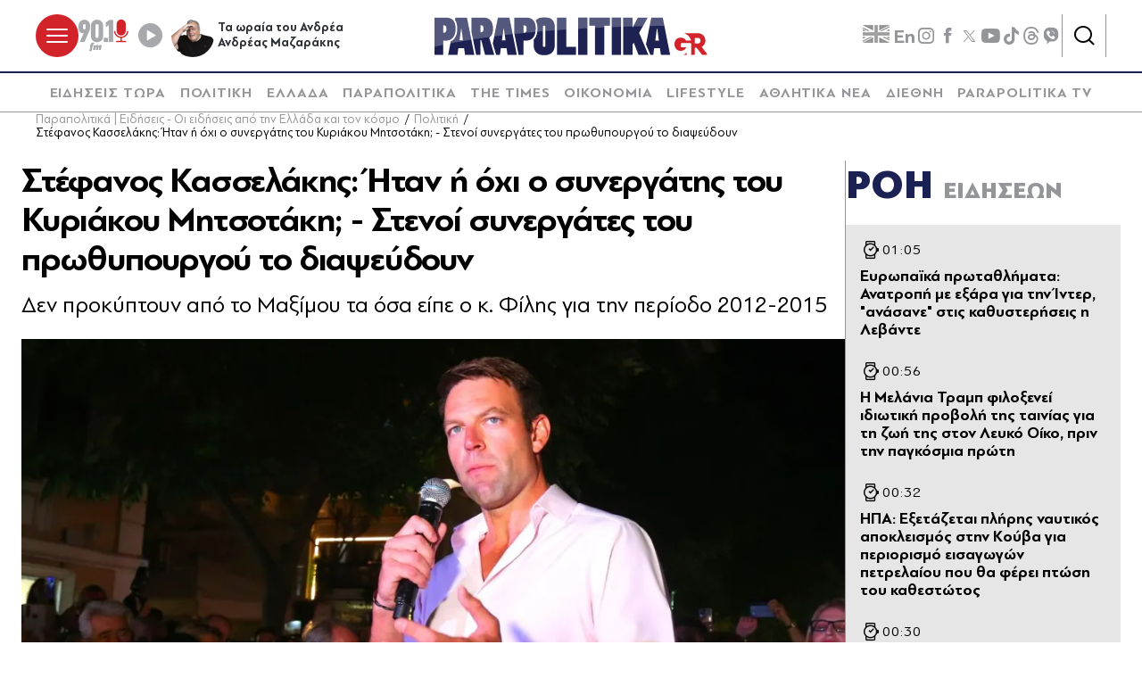

--- FILE ---
content_type: text/html; charset=utf-8
request_url: https://www.parapolitika.gr/politiki/article/1305028/stefanos-kasselakis-kaneis-apo-to-steno-perivallon-tou-prothupourgou-den-ton-thumatai-os-sunergati/$component/shared$ArticleSideShared%5B0%5D/
body_size: 3398
content:



<h3 class="gridLayout__title">
    <a href="/roi-eidiseon/" class="gridLayout__link">
        

&#x3A1;&#x39F;&#x397;
        <span class="gridLayout__text">
            

&#x395;&#x399;&#x394;&#x397;&#x3A3;&#x395;&#x3A9;&#x39D;
        </span>
    </a>
</h3>
<div class="gridLayout__colContent gridLayout__colContent--gray">



<article class="article article--typeMinimal article--typeEmphasized">


    

    <div class="article__details">
            <div class="article__top">
                        <time class="article__time" datetime="24/1/2026 1:05:00&#x202F;&#x3C0;.&#x3BC;.">
                            <time datetime="2026-01-23T23:05:00Z" itemprop="datePublished" title="01:05">01:05</time>
                        </time> 
            </div>  
        

        
            <h3 class="article__title">
                <a href="/sports/article/1670148/europaika-protathlimata-anatropi-me-exara-gia-tin-ider-anasane-stis-kathusteriseis-i-levade/" target="_self">
                    &#x395;&#x3C5;&#x3C1;&#x3C9;&#x3C0;&#x3B1;&#x3CA;&#x3BA;&#x3AC; &#x3C0;&#x3C1;&#x3C9;&#x3C4;&#x3B1;&#x3B8;&#x3BB;&#x3AE;&#x3BC;&#x3B1;&#x3C4;&#x3B1;: &#x391;&#x3BD;&#x3B1;&#x3C4;&#x3C1;&#x3BF;&#x3C0;&#x3AE; &#x3BC;&#x3B5; &#x3B5;&#x3BE;&#x3AC;&#x3C1;&#x3B1; &#x3B3;&#x3B9;&#x3B1; &#x3C4;&#x3B7;&#x3BD; &#x38A;&#x3BD;&#x3C4;&#x3B5;&#x3C1;, &quot;&#x3B1;&#x3BD;&#x3AC;&#x3C3;&#x3B1;&#x3BD;&#x3B5;&quot; &#x3C3;&#x3C4;&#x3B9;&#x3C2; &#x3BA;&#x3B1;&#x3B8;&#x3C5;&#x3C3;&#x3C4;&#x3B5;&#x3C1;&#x3AE;&#x3C3;&#x3B5;&#x3B9;&#x3C2; &#x3B7; &#x39B;&#x3B5;&#x3B2;&#x3AC;&#x3BD;&#x3C4;&#x3B5;
                </a>
            </h3>
        
        
        

    </div>
</article>


<article class="article article--typeMinimal article--typeEmphasized">


    

    <div class="article__details">
            <div class="article__top">
                        <time class="article__time" datetime="24/1/2026 12:56:53&#x202F;&#x3C0;.&#x3BC;.">
                            <time datetime="2026-01-23T22:56:53Z" itemprop="datePublished" title="00:56">00:56</time>
                        </time> 
            </div>  
        

        
            <h3 class="article__title">
                <a href="/lifestyle/article/1670146/i-melania-trab-filoxenei-idiotiki-provoli-tis-tainias-gia-ti-zoi-tis-ston-leuko-oiko-prin-tin-pagosmia-proti/" target="_self">
                    &#x397; &#x39C;&#x3B5;&#x3BB;&#x3AC;&#x3BD;&#x3B9;&#x3B1; &#x3A4;&#x3C1;&#x3B1;&#x3BC;&#x3C0; &#x3C6;&#x3B9;&#x3BB;&#x3BF;&#x3BE;&#x3B5;&#x3BD;&#x3B5;&#x3AF; &#x3B9;&#x3B4;&#x3B9;&#x3C9;&#x3C4;&#x3B9;&#x3BA;&#x3AE; &#x3C0;&#x3C1;&#x3BF;&#x3B2;&#x3BF;&#x3BB;&#x3AE; &#x3C4;&#x3B7;&#x3C2; &#x3C4;&#x3B1;&#x3B9;&#x3BD;&#x3AF;&#x3B1;&#x3C2; &#x3B3;&#x3B9;&#x3B1; &#x3C4;&#x3B7; &#x3B6;&#x3C9;&#x3AE; &#x3C4;&#x3B7;&#x3C2; &#x3C3;&#x3C4;&#x3BF;&#x3BD; &#x39B;&#x3B5;&#x3C5;&#x3BA;&#x3CC; &#x39F;&#x3AF;&#x3BA;&#x3BF;, &#x3C0;&#x3C1;&#x3B9;&#x3BD; &#x3C4;&#x3B7;&#x3BD; &#x3C0;&#x3B1;&#x3B3;&#x3BA;&#x3CC;&#x3C3;&#x3BC;&#x3B9;&#x3B1; &#x3C0;&#x3C1;&#x3CE;&#x3C4;&#x3B7;
                </a>
            </h3>
        
        
        

    </div>
</article>


<article class="article article--typeMinimal article--typeEmphasized">


    

    <div class="article__details">
            <div class="article__top">
                        <time class="article__time" datetime="24/1/2026 12:32:56&#x202F;&#x3C0;.&#x3BC;.">
                            <time datetime="2026-01-23T22:32:56Z" itemprop="datePublished" title="00:32">00:32</time>
                        </time> 
            </div>  
        

        
            <h3 class="article__title">
                <a href="/diethni/article/1670144/ipa-exetazetai-pliris-nautikos-apokleismos-stin-kouva-gia-periorismo-eisagogon-petrelaiou-pou-tha-ferei-ptosi-tou-kathestotos/" target="_self">
                    &#x397;&#x3A0;&#x391;: &#x395;&#x3BE;&#x3B5;&#x3C4;&#x3AC;&#x3B6;&#x3B5;&#x3C4;&#x3B1;&#x3B9; &#x3C0;&#x3BB;&#x3AE;&#x3C1;&#x3B7;&#x3C2; &#x3BD;&#x3B1;&#x3C5;&#x3C4;&#x3B9;&#x3BA;&#x3CC;&#x3C2; &#x3B1;&#x3C0;&#x3BF;&#x3BA;&#x3BB;&#x3B5;&#x3B9;&#x3C3;&#x3BC;&#x3CC;&#x3C2; &#x3C3;&#x3C4;&#x3B7;&#x3BD; &#x39A;&#x3BF;&#x3CD;&#x3B2;&#x3B1; &#x3B3;&#x3B9;&#x3B1; &#x3C0;&#x3B5;&#x3C1;&#x3B9;&#x3BF;&#x3C1;&#x3B9;&#x3C3;&#x3BC;&#x3CC; &#x3B5;&#x3B9;&#x3C3;&#x3B1;&#x3B3;&#x3C9;&#x3B3;&#x3CE;&#x3BD; &#x3C0;&#x3B5;&#x3C4;&#x3C1;&#x3B5;&#x3BB;&#x3B1;&#x3AF;&#x3BF;&#x3C5; &#x3C0;&#x3BF;&#x3C5; &#x3B8;&#x3B1; &#x3C6;&#x3AD;&#x3C1;&#x3B5;&#x3B9; &#x3C0;&#x3C4;&#x3CE;&#x3C3;&#x3B7; &#x3C4;&#x3BF;&#x3C5; &#x3BA;&#x3B1;&#x3B8;&#x3B5;&#x3C3;&#x3C4;&#x3CE;&#x3C4;&#x3BF;&#x3C2;
                </a>
            </h3>
        
        
        

    </div>
</article>


<article class="article article--typeMinimal article--typeEmphasized">


        <div class="article__img article__img--overlay icon-player">



<figure >
    <picture>

                <source srcset="https://s.parapolitika.gr/images/743x418/jpg/files/2026-01-24/euroleague-panorama-olympiacos-panathinaikos.webp" type="image/webp" media="(min-width: 640px)" />
                <source srcset="https://s.parapolitika.gr/images/743x418/jpg/files/2026-01-24/euroleague-panorama-olympiacos-panathinaikos.jp2" type="image/jp2" media="(min-width: 640px)" />
                <source srcset="https://s.parapolitika.gr/images/352x208/jpg/files/2026-01-24/euroleague-panorama-olympiacos-panathinaikos.webp" type="image/webp" media="(max-width: 639px)" />
                <source srcset="https://s.parapolitika.gr/images/352x208/jpg/files/2026-01-24/euroleague-panorama-olympiacos-panathinaikos.jp2" type="image/jp2" media="(max-width: 639px)" />

            <img src="https://s.parapolitika.gr/images/743x418/jpg/files/2026-01-24/euroleague-panorama-olympiacos-panathinaikos.jpg" alt="Euroleague: Πλησιάζει στην κορυφή ο Ολυμπιακός, έπεσε από την οκτάδα ο Παναθηναϊκός AKTOR" loading="lazy" />
    </picture>
</figure>

            <a href="/sports/article/1670141/euroleague-plisiazei-stin-korufi-o-olubiakos-epese-apo-tin-oktada-o-panathinaikos-aktor-apotelesmata-vathmologia-epomeni-agonistiki-video/" class="article__imgLink" aria-label="Article Link" target="_self"></a>
        </div>
    

    <div class="article__details">
            <div class="article__top">
                        <time class="article__time" datetime="24/1/2026 12:30:00&#x202F;&#x3C0;.&#x3BC;.">
                            <time datetime="2026-01-23T22:30:00Z" itemprop="datePublished" title="00:30">00:30</time>
                        </time> 
            </div>  
        

        
            <h3 class="article__title">
                <a href="/sports/article/1670141/euroleague-plisiazei-stin-korufi-o-olubiakos-epese-apo-tin-oktada-o-panathinaikos-aktor-apotelesmata-vathmologia-epomeni-agonistiki-video/" target="_self">
                    Euroleague: &#x3A0;&#x3BB;&#x3B7;&#x3C3;&#x3B9;&#x3AC;&#x3B6;&#x3B5;&#x3B9; &#x3C3;&#x3C4;&#x3B7;&#x3BD; &#x3BA;&#x3BF;&#x3C1;&#x3C5;&#x3C6;&#x3AE; &#x3BF; &#x39F;&#x3BB;&#x3C5;&#x3BC;&#x3C0;&#x3B9;&#x3B1;&#x3BA;&#x3CC;&#x3C2;, &#x3AD;&#x3C0;&#x3B5;&#x3C3;&#x3B5; &#x3B1;&#x3C0;&#x3CC; &#x3C4;&#x3B7;&#x3BD; &#x3BF;&#x3BA;&#x3C4;&#x3AC;&#x3B4;&#x3B1; &#x3BF; &#x3A0;&#x3B1;&#x3BD;&#x3B1;&#x3B8;&#x3B7;&#x3BD;&#x3B1;&#x3CA;&#x3BA;&#x3CC;&#x3C2; AKTOR - &#x391;&#x3C0;&#x3BF;&#x3C4;&#x3B5;&#x3BB;&#x3AD;&#x3C3;&#x3BC;&#x3B1;&#x3C4;&#x3B1;, &#x3B2;&#x3B1;&#x3B8;&#x3BC;&#x3BF;&#x3BB;&#x3BF;&#x3B3;&#x3AF;&#x3B1;, &#x3B5;&#x3C0;&#x3CC;&#x3BC;&#x3B5;&#x3BD;&#x3B7; &#x3B1;&#x3B3;&#x3C9;&#x3BD;&#x3B9;&#x3C3;&#x3C4;&#x3B9;&#x3BA;&#x3AE; (&#x392;&#x3AF;&#x3BD;&#x3C4;&#x3B5;&#x3BF;)
                </a>
            </h3>
        
        
        

    </div>
</article>


<article class="article article--typeMinimal article--typeEmphasized">


    

    <div class="article__details">
            <div class="article__top">
                        <time class="article__time" datetime="24/1/2026 12:17:19&#x202F;&#x3C0;.&#x3BC;.">
                            <time datetime="2026-01-23T22:17:19Z" itemprop="datePublished" title="00:17">00:17</time>
                        </time> 
            </div>  
        

        
            <h3 class="article__title">
                <a href="/ellada/article/1670143/irakleio-35hronos-sunelifthi-gia-apati-me-propliromenes-kartes-pos-upeklepte-tous-kodikous-video/" target="_self">
                    &#x397;&#x3C1;&#x3AC;&#x3BA;&#x3BB;&#x3B5;&#x3B9;&#x3BF;: 35&#x3C7;&#x3C1;&#x3BF;&#x3BD;&#x3BF;&#x3C2; &#x3C3;&#x3C5;&#x3BD;&#x3B5;&#x3BB;&#x3AE;&#x3C6;&#x3B8;&#x3B7; &#x3B3;&#x3B9;&#x3B1; &#x3B1;&#x3C0;&#x3AC;&#x3C4;&#x3B7; &#x3BC;&#x3B5; &#x3C0;&#x3C1;&#x3BF;&#x3C0;&#x3BB;&#x3B7;&#x3C1;&#x3C9;&#x3BC;&#x3AD;&#x3BD;&#x3B5;&#x3C2; &#x3BA;&#x3AC;&#x3C1;&#x3C4;&#x3B5;&#x3C2; - &#x3A0;&#x3CE;&#x3C2; &#x3C5;&#x3C0;&#x3AD;&#x3BA;&#x3BB;&#x3B5;&#x3C0;&#x3C4;&#x3B5; &#x3C4;&#x3BF;&#x3C5;&#x3C2; &#x3BA;&#x3C9;&#x3B4;&#x3B9;&#x3BA;&#x3BF;&#x3CD;&#x3C2; (&#x392;&#x3AF;&#x3BD;&#x3C4;&#x3B5;&#x3BF;)
                </a>
            </h3>
        
        
        

    </div>
</article>


<article class="article article--typeMinimal article--typeEmphasized">


    

    <div class="article__details">
            <div class="article__top">
                        <time class="article__time" datetime="24/1/2026 12:15:00&#x202F;&#x3C0;.&#x3BC;.">
                            <time datetime="2026-01-23T22:15:00Z" itemprop="datePublished" title="00:15">00:15</time>
                        </time> 
            </div>  
        

        
            <h3 class="article__title">
                <a href="/diethni/article/1670142/robi-gouiliams-o-muthos-xeperase-tous-beatles-se-alboum-stin-korufi-ton-vretanikon-tsarts/" target="_self">
                    &#x3A1;&#x3CC;&#x3BC;&#x3C0;&#x3B9; &#x393;&#x3BF;&#x3C5;&#x3AF;&#x3BB;&#x3B9;&#x3B1;&#x3BC;&#x3C2; &#x3BF; &#x3BC;&#x3CD;&#x3B8;&#x3BF;&#x3C2;: &#x39E;&#x3B5;&#x3C0;&#x3AD;&#x3C1;&#x3B1;&#x3C3;&#x3B5; &#x3C4;&#x3BF;&#x3C5;&#x3C2; Beatles &#x3C3;&#x3B5; &#x3AC;&#x3BB;&#x3BC;&#x3C0;&#x3BF;&#x3C5;&#x3BC; &#x3C3;&#x3C4;&#x3B7;&#x3BD; &#x3BA;&#x3BF;&#x3C1;&#x3C5;&#x3C6;&#x3AE; &#x3C4;&#x3C9;&#x3BD; &#x3B2;&#x3C1;&#x3B5;&#x3C4;&#x3B1;&#x3BD;&#x3B9;&#x3BA;&#x3CE;&#x3BD; &#x3C4;&#x3C3;&#x3B1;&#x3C1;&#x3C4;&#x3C2;
                </a>
            </h3>
        
        
        

    </div>
</article>


<article class="article article--typeMinimal article--typeEmphasized">


    

    <div class="article__details">
            <div class="article__top">
                        <time class="article__time" datetime="24/1/2026 12:01:00&#x202F;&#x3C0;.&#x3BC;.">
                            <time datetime="2026-01-23T22:01:00Z" itemprop="datePublished" title="00:01">00:01</time>
                        </time> 
            </div>  
        

        
            <h3 class="article__title">
                <a href="/sports/article/1670135/euroleague-ekane-tin-anatropi-tou-aiona-i-partizan-kodra-stin-protoporo-hapoel-video/" target="_self">
                    Euroleague: &#x388;&#x3BA;&#x3B1;&#x3BD;&#x3B5; &#x3C4;&#x3B7;&#x3BD; &#x3B1;&#x3BD;&#x3B1;&#x3C4;&#x3C1;&#x3BF;&#x3C0;&#x3AE; &#x3C4;&#x3BF;&#x3C5;... &#x3B1;&#x3B9;&#x3CE;&#x3BD;&#x3B1; &#x3B7; &#x3A0;&#x3B1;&#x3C1;&#x3C4;&#x3AF;&#x3B6;&#x3B1;&#x3BD; &#x3BA;&#x3CC;&#x3BD;&#x3C4;&#x3C1;&#x3B1; &#x3C3;&#x3C4;&#x3B7;&#x3BD; &#x3C0;&#x3C1;&#x3C9;&#x3C4;&#x3BF;&#x3C0;&#x3CC;&#x3C1;&#x3BF; &#x3A7;&#x3AC;&#x3C0;&#x3BF;&#x3B5;&#x3BB;! (&#x392;&#x3AF;&#x3BD;&#x3C4;&#x3B5;&#x3BF;)
                </a>
            </h3>
        
        
        

    </div>
</article>


<article class="article article--typeMinimal article--typeEmphasized">


        <div class="article__img ">



<figure >
    <picture>

                <source srcset="https://s.parapolitika.gr/images/743x418/jpg/files/2026-01-23/syria-ekpneei-i-prothesmia-ekexerias.webp" type="image/webp" media="(min-width: 640px)" />
                <source srcset="https://s.parapolitika.gr/images/743x418/jpg/files/2026-01-23/syria-ekpneei-i-prothesmia-ekexerias.jp2" type="image/jp2" media="(min-width: 640px)" />
                <source srcset="https://s.parapolitika.gr/images/352x208/jpg/files/2026-01-23/syria-ekpneei-i-prothesmia-ekexerias.webp" type="image/webp" media="(max-width: 639px)" />
                <source srcset="https://s.parapolitika.gr/images/352x208/jpg/files/2026-01-23/syria-ekpneei-i-prothesmia-ekexerias.jp2" type="image/jp2" media="(max-width: 639px)" />

            <img src="https://s.parapolitika.gr/images/743x418/jpg/files/2026-01-23/syria-ekpneei-i-prothesmia-ekexerias.jpg" alt="Συρία: Eκπνέει η προθεσμία της εκεχειρίας" loading="lazy" />
    </picture>
</figure>

            <a href="/diethni/article/1670139/suria-ekpneei-i-prothesmia-tis-ekeheirias-edeinoun-tis-stratiotikes-proetoimasies-kourdoi/" class="article__imgLink" aria-label="Article Link" target="_self"></a>
        </div>
    

    <div class="article__details">
            <div class="article__top">
                        <time class="article__time" datetime="24/1/2026 12:00:02&#x202F;&#x3C0;.&#x3BC;.">
                            <time datetime="2026-01-23T22:00:02Z" itemprop="datePublished" title="00:00">00:00</time>
                        </time> 
            </div>  
        

        
            <h3 class="article__title">
                <a href="/diethni/article/1670139/suria-ekpneei-i-prothesmia-tis-ekeheirias-edeinoun-tis-stratiotikes-proetoimasies-kourdoi/" target="_self">
                    &#x3A3;&#x3C5;&#x3C1;&#x3AF;&#x3B1;: E&#x3BA;&#x3C0;&#x3BD;&#x3AD;&#x3B5;&#x3B9; &#x3B7; &#x3C0;&#x3C1;&#x3BF;&#x3B8;&#x3B5;&#x3C3;&#x3BC;&#x3AF;&#x3B1; &#x3C4;&#x3B7;&#x3C2; &#x3B5;&#x3BA;&#x3B5;&#x3C7;&#x3B5;&#x3B9;&#x3C1;&#x3AF;&#x3B1;&#x3C2; - &#x395;&#x3BD;&#x3C4;&#x3B5;&#x3AF;&#x3BD;&#x3BF;&#x3C5;&#x3BD; &#x3C4;&#x3B9;&#x3C2; &#x3C3;&#x3C4;&#x3C1;&#x3B1;&#x3C4;&#x3B9;&#x3C9;&#x3C4;&#x3B9;&#x3BA;&#x3AD;&#x3C2; &#x3C0;&#x3C1;&#x3BF;&#x3B5;&#x3C4;&#x3BF;&#x3B9;&#x3BC;&#x3B1;&#x3C3;&#x3AF;&#x3B5;&#x3C2; &#x39A;&#x3BF;&#x3CD;&#x3C1;&#x3B4;&#x3BF;&#x3B9;
                </a>
            </h3>
        
        
        

    </div>
</article>


<article class="article article--typeMinimal article--typeEmphasized">


    

    <div class="article__details">
            <div class="article__top">
                        <time class="article__time" datetime="23/1/2026 11:54:00&#x202F;&#x3BC;.&#x3BC;.">
                            <time datetime="2026-01-23T21:54:00Z" itemprop="datePublished" title="23.01.2026 23:54">23.01.2026 23:54</time>
                        </time> 
            </div>  
        

        
            <h3 class="article__title">
                <a href="/diethni/article/1670138/viral-i-emfanisi-tou-makron-me-ta-gualia-ton-700-euro-ektoxeutikan-oi-poliseis-kai-oi-metohes/" target="_self">
                    Viral &#x3B7; &#x3B5;&#x3BC;&#x3C6;&#x3AC;&#x3BD;&#x3B9;&#x3C3;&#x3B7; &#x3C4;&#x3BF;&#x3C5; &#x39C;&#x3B1;&#x3BA;&#x3C1;&#x3CC;&#x3BD; &#x3BC;&#x3B5; &#x3C4;&#x3B1; &#x3B3;&#x3C5;&#x3B1;&#x3BB;&#x3B9;&#x3AC; &#x3C4;&#x3C9;&#x3BD; 700 &#x3B5;&#x3C5;&#x3C1;&#x3CE; - &#x395;&#x3BA;&#x3C4;&#x3BF;&#x3BE;&#x3B5;&#x3CD;&#x3C4;&#x3B7;&#x3BA;&#x3B1;&#x3BD; &#x3BF;&#x3B9; &#x3C0;&#x3C9;&#x3BB;&#x3AE;&#x3C3;&#x3B5;&#x3B9;&#x3C2; &#x3BA;&#x3B1;&#x3B9; &#x3BF;&#x3B9; &#x3BC;&#x3B5;&#x3C4;&#x3BF;&#x3C7;&#x3AD;&#x3C2;
                </a>
            </h3>
        
        
        

    </div>
</article>


<article class="article article--typeMinimal article--typeEmphasized">


    

    <div class="article__details">
            <div class="article__top">
                        <time class="article__time" datetime="23/1/2026 11:47:00&#x202F;&#x3BC;.&#x3BC;.">
                            <time datetime="2026-01-23T21:47:00Z" itemprop="datePublished" title="23.01.2026 23:47">23.01.2026 23:47</time>
                        </time> 
            </div>  
        

        
            <h3 class="article__title">
                <a href="/diethni/article/1670136/seismos-52-rihter-stin-tourkia/" target="_self">
                    &#x3A3;&#x3B5;&#x3B9;&#x3C3;&#x3BC;&#x3CC;&#x3C2; 5,2 &#x3A1;&#x3AF;&#x3C7;&#x3C4;&#x3B5;&#x3C1; &#x3C3;&#x3C4;&#x3B7;&#x3BD; &#x3A4;&#x3BF;&#x3C5;&#x3C1;&#x3BA;&#x3AF;&#x3B1;
                </a>
            </h3>
        
        
        

    </div>
</article></div>